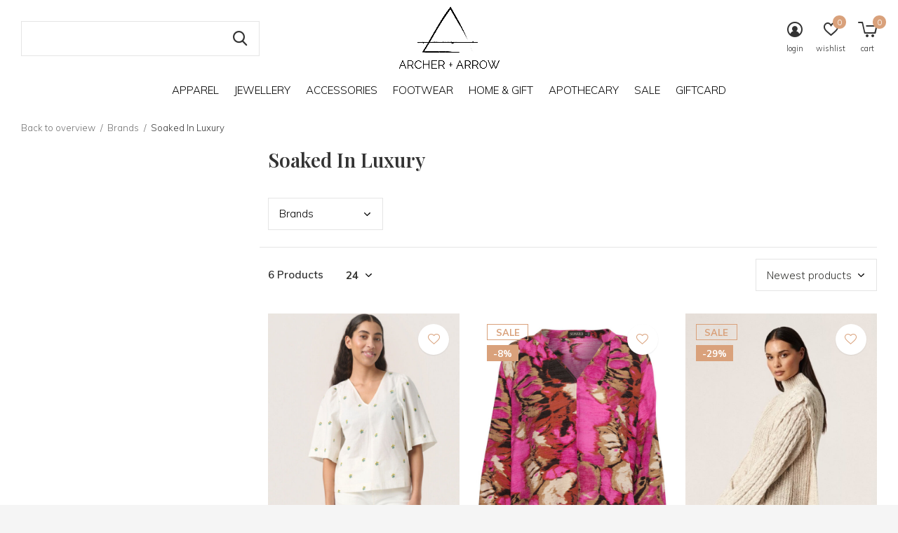

--- FILE ---
content_type: text/html;charset=utf-8
request_url: https://www.archerandarrow.ca/brands/soaked-in-luxury/
body_size: 11359
content:
<!doctype html>
<html class="new no-usp full-width" lang="en" dir="ltr">
	<head>
        <meta charset="utf-8"/>
<!-- [START] 'blocks/head.rain' -->
<!--

  (c) 2008-2026 Lightspeed Netherlands B.V.
  http://www.lightspeedhq.com
  Generated: 21-01-2026 @ 16:47:35

-->
<link rel="canonical" href="https://www.archerandarrow.ca/brands/soaked-in-luxury/"/>
<link rel="alternate" href="https://www.archerandarrow.ca/index.rss" type="application/rss+xml" title="New products"/>
<meta name="robots" content="noodp,noydir"/>
<meta name="google-site-verification" content=""/>
<meta property="og:url" content="https://www.archerandarrow.ca/brands/soaked-in-luxury/?source=facebook"/>
<meta property="og:site_name" content="Archer + Arrow"/>
<meta property="og:title" content="Soaked In Luxury"/>
<meta property="og:description" content="Archer+Arrow is a thoughtful and ever evolving curation of apparel, homewares and truly covetable goods.<br />
In the simplest terms, we’ve chosen things that we b"/>
<script src="https://www.powr.io/powr.js?external-type=lightspeed"></script>
<!--[if lt IE 9]>
<script src="https://cdn.shoplightspeed.com/assets/html5shiv.js?2025-02-20"></script>
<![endif]-->
<!-- [END] 'blocks/head.rain' -->
		<meta charset="utf-8">
		<meta http-equiv="x-ua-compatible" content="ie=edge">
		<title>Soaked In Luxury - Archer + Arrow</title>
		<meta name="description" content="Archer+Arrow is a thoughtful and ever evolving curation of apparel, homewares and truly covetable goods.<br />
In the simplest terms, we’ve chosen things that we b">
		<meta name="keywords" content="Soaked, In, Luxury, apparel, homegoods, beauty, accessories, jewellery, jewelry, shoes, footwear, handbags, purses, home, homewares, decor, clothing, artisan, handmade, local, sustainable, skincare, bath, body, canada, canadian, ladies, women, nanaim">
		<meta name="theme-color" content="#ffffff">
		<meta name="MobileOptimized" content="320">
		<meta name="HandheldFriendly" content="true">
		<meta name="viewport" content="width=device-width,initial-scale=1,maximum-scale=1,viewport-fit=cover,target-densitydpi=device-dpi,shrink-to-fit=no">
		<meta name="author" content="https://www.dmws.nl">
		<link rel="preload" as="style" href="https://cdn.shoplightspeed.com/assets/gui-2-0.css?2025-02-20">
		<link rel="preload" as="style" href="https://cdn.shoplightspeed.com/assets/gui-responsive-2-0.css?2025-02-20">
		<link rel="preload" href="https://fonts.googleapis.com/css?family=Muli:100,300,400,500,600,700,800,900%7CPlayfair%20Display:100,300,400,500,600,700,800,900" as="style">
		<link rel="preload" as="style" href="https://cdn.shoplightspeed.com/shops/633696/themes/11450/assets/fixed.css?20260114194344">
    <link rel="preload" as="style" href="https://cdn.shoplightspeed.com/shops/633696/themes/11450/assets/screen.css?20260114194344">
		<link rel="preload" as="style" href="https://cdn.shoplightspeed.com/shops/633696/themes/11450/assets/custom.css?20260114194344">
		<link rel="preload" as="font" href="https://cdn.shoplightspeed.com/shops/633696/themes/11450/assets/icomoon.woff2?20260114194344">
		<link rel="preload" as="script" href="https://cdn.shoplightspeed.com/assets/jquery-1-9-1.js?2025-02-20">
		<link rel="preload" as="script" href="https://cdn.shoplightspeed.com/assets/jquery-ui-1-10-1.js?2025-02-20">
		<link rel="preload" as="script" href="https://cdn.shoplightspeed.com/shops/633696/themes/11450/assets/scripts.js?20260114194344">
		<link rel="preload" as="script" href="https://cdn.shoplightspeed.com/shops/633696/themes/11450/assets/custom.js?20260114194344">
    <link rel="preload" as="script" href="https://cdn.shoplightspeed.com/assets/gui.js?2025-02-20">
		<link href="https://fonts.googleapis.com/css?family=Muli:100,300,400,500,600,700,800,900%7CPlayfair%20Display:100,300,400,500,600,700,800,900" rel="stylesheet" type="text/css">
		<link rel="stylesheet" media="screen" href="https://cdn.shoplightspeed.com/assets/gui-2-0.css?2025-02-20">
		<link rel="stylesheet" media="screen" href="https://cdn.shoplightspeed.com/assets/gui-responsive-2-0.css?2025-02-20">
    <link rel="stylesheet" media="screen" href="https://cdn.shoplightspeed.com/shops/633696/themes/11450/assets/fixed.css?20260114194344">
		<link rel="stylesheet" media="screen" href="https://cdn.shoplightspeed.com/shops/633696/themes/11450/assets/screen.css?20260114194344">
		<link rel="stylesheet" media="screen" href="https://cdn.shoplightspeed.com/shops/633696/themes/11450/assets/custom.css?20260114194344">
		<link rel="icon" type="image/x-icon" href="https://cdn.shoplightspeed.com/shops/633696/themes/11450/assets/favicon.png?20260114194221">
		<link rel="apple-touch-icon" href="https://cdn.shoplightspeed.com/shops/633696/themes/11450/assets/apple-touch-icon.png?20260114194344">
		<link rel="mask-icon" href="https://cdn.shoplightspeed.com/shops/633696/themes/11450/assets/safari-pinned-tab.svg?20260114194344" color="#000000">
		<link rel="manifest" href="https://cdn.shoplightspeed.com/shops/633696/themes/11450/assets/manifest.json?20260114194344">
		<link rel="preconnect" href="https://ajax.googleapis.com">
		<link rel="preconnect" href="//cdn.webshopapp.com/">
		<link rel="preconnect" href="https://fonts.googleapis.com">
		<link rel="preconnect" href="https://fonts.gstatic.com" crossorigin>
		<link rel="dns-prefetch" href="https://ajax.googleapis.com">
		<link rel="dns-prefetch" href="//cdn.webshopapp.com/">	
		<link rel="dns-prefetch" href="https://fonts.googleapis.com">
		<link rel="dns-prefetch" href="https://fonts.gstatic.com" crossorigin>
    <script src="https://cdn.shoplightspeed.com/assets/jquery-1-9-1.js?2025-02-20"></script>
    <script src="https://cdn.shoplightspeed.com/assets/jquery-ui-1-10-1.js?2025-02-20"></script>
		<meta name="msapplication-config" content="https://cdn.shoplightspeed.com/shops/633696/themes/11450/assets/browserconfig.xml?20260114194344">
<meta property="og:title" content="Soaked In Luxury">
<meta property="og:type" content="website"> 
<meta property="og:description" content="Archer+Arrow is a thoughtful and ever evolving curation of apparel, homewares and truly covetable goods.<br />
In the simplest terms, we’ve chosen things that we b">
<meta property="og:site_name" content="Archer + Arrow">
<meta property="og:url" content="https://www.archerandarrow.ca/">
<meta property="og:image" content="https://cdn.shoplightspeed.com/shops/633696/themes/11450/v/1137883/assets/banner-grid-banner-1-image.jpg?20260114194344">
<meta name="twitter:title" content="Soaked In Luxury">
<meta name="twitter:description" content="Archer+Arrow is a thoughtful and ever evolving curation of apparel, homewares and truly covetable goods.<br />
In the simplest terms, we’ve chosen things that we b">
<meta name="twitter:site" content="Archer + Arrow">
<meta name="twitter:card" content="https://cdn.shoplightspeed.com/shops/633696/themes/11450/assets/logo.png?20260114194221">
<meta name="twitter:image" content="https://cdn.shoplightspeed.com/shops/633696/themes/11450/v/1137883/assets/banner-grid-banner-1-image.jpg?20260114194344">
<ul class="hidden-data hidden"><li>633696</li><li>11450</li><li>ja</li><li>en</li><li>live</li><li>hello//archerandarrow/ca</li><li>https://www.archerandarrow.ca/</li></ul>
<script type="application/ld+json">
  [
        {
      "@context": "http://schema.org/",
      "@type": "Organization",
      "url": "https://www.archerandarrow.ca/",
      "name": "Archer + Arrow",
      "legalName": "Archer + Arrow",
      "description": "Archer+Arrow is a thoughtful and ever evolving curation of apparel, homewares and truly covetable goods.<br />
In the simplest terms, we’ve chosen things that we b",
      "logo": "https://cdn.shoplightspeed.com/shops/633696/themes/11450/assets/logo.png?20260114194221",
      "image": "https://cdn.shoplightspeed.com/shops/633696/themes/11450/v/1137883/assets/banner-grid-banner-1-image.jpg?20260114194344",
      "contactPoint": {
        "@type": "ContactPoint",
        "contactType": "Customer service",
        "telephone": "(250) 755-9174"
      },
      "address": {
        "@type": "PostalAddress",
        "streetAddress": "Unit 302 - 60 Commercial St | Nanaimo BC | V9R 5G4",
        "addressLocality": "",
        "postalCode": "Canada",
        "addressCountry": "EN"
      }
    },
    { 
      "@context": "http://schema.org", 
      "@type": "WebSite", 
      "url": "https://www.archerandarrow.ca/", 
      "name": "Archer + Arrow",
      "description": "Archer+Arrow is a thoughtful and ever evolving curation of apparel, homewares and truly covetable goods.<br />
In the simplest terms, we’ve chosen things that we b",
      "author": [
        {
          "@type": "Organization",
          "url": "https://www.dmws.nl/",
          "name": "DMWS B.V.",
          "address": {
            "@type": "PostalAddress",
            "streetAddress": "Klokgebouw 195 (Strijp-S)",
            "addressLocality": "Eindhoven",
            "addressRegion": "NB",
            "postalCode": "5617 AB",
            "addressCountry": "NL"
          }
        }
      ]
    }
  ]
</script>	</head>
	<body>
  	    <div id="root"><header id="top" class=" static"><p id="logo" class="text-center"><a href="https://www.archerandarrow.ca/" accesskey="h"><img src="https://cdn.shoplightspeed.com/shops/633696/themes/11450/assets/logo.png?20260114194221" alt="Shop Online"></a></p><nav id="skip"><ul><li><a href="#nav" accesskey="n">Ga naar navigatie (n)</a></li><li><a href="#content" accesskey="c">Ga naar inhoud (c)</a></li><li><a href="#footer" accesskey="f">Ga naar footer (f)</a></li></ul></nav><nav id="nav" aria-label="Choose a category"  class="align-center"><ul><li class="menu-uppercase"><a  href="https://www.archerandarrow.ca/apparel/">Apparel</a><ul><li><a href="https://www.archerandarrow.ca/apparel/new-arrivals/">New Arrivals</a></li><li><a href="https://www.archerandarrow.ca/apparel/shop-resort/">shop RESORT</a></li><li><a href="https://www.archerandarrow.ca/apparel/dailystory/">dailystory</a></li><li><a href="https://www.archerandarrow.ca/apparel/tops/">Tops</a><ul><li><a href="https://www.archerandarrow.ca/apparel/tops/sweaters-cardigans/">Sweaters &amp; Cardigans</a></li><li><a href="https://www.archerandarrow.ca/apparel/tops/shirts-blouses/">Shirts &amp; Blouses</a></li><li><a href="https://www.archerandarrow.ca/apparel/tops/basics/">Basics</a></li></ul></li><li><a href="https://www.archerandarrow.ca/apparel/bottoms/">Bottoms</a><ul><li><a href="https://www.archerandarrow.ca/apparel/bottoms/skirts/">Skirts</a></li><li><a href="https://www.archerandarrow.ca/apparel/bottoms/shorts/">Shorts</a></li><li><a href="https://www.archerandarrow.ca/apparel/bottoms/jeans/">Jeans</a></li><li><a href="https://www.archerandarrow.ca/apparel/bottoms/pants-trousers/">Pants &amp; Trousers</a></li></ul></li><li><a href="https://www.archerandarrow.ca/apparel/dresses-jumpsuits/">Dresses &amp; Jumpsuits</a></li><li><a href="https://www.archerandarrow.ca/apparel/outerwear/">Outerwear</a></li><li><a href="https://www.archerandarrow.ca/apparel/active/">Active</a><ul><li><a href="https://www.archerandarrow.ca/apparel/active/bras-tops/">Bras &amp; Tops</a></li><li><a href="https://www.archerandarrow.ca/apparel/active/leggings/">Leggings</a></li><li><a href="https://www.archerandarrow.ca/apparel/active/shorts/">Shorts</a></li></ul></li><li><a href="https://www.archerandarrow.ca/apparel/swim/">Swim </a><ul><li><a href="https://www.archerandarrow.ca/apparel/swim/bikini/">Bikini</a></li><li><a href="https://www.archerandarrow.ca/apparel/swim/one-piece/">One Piece</a></li></ul></li></ul></li><li class="menu-uppercase"><a  href="https://www.archerandarrow.ca/jewellery/">Jewellery</a><ul><li><a href="https://www.archerandarrow.ca/jewellery/necklaces/">Necklaces</a></li><li><a href="https://www.archerandarrow.ca/jewellery/earrings/">Earrings</a></li><li><a href="https://www.archerandarrow.ca/jewellery/bracelets/">Bracelets</a></li><li><a href="https://www.archerandarrow.ca/jewellery/rings/">Rings</a></li><li><a href="https://www.archerandarrow.ca/jewellery/solid-gold-collection/">Solid Gold Collection</a></li></ul></li><li class="menu-uppercase"><a  href="https://www.archerandarrow.ca/accessories/">Accessories</a><ul><li><a href="https://www.archerandarrow.ca/accessories/headwear/">Headwear</a></li><li><a href="https://www.archerandarrow.ca/accessories/hair-accessories/">Hair Accessories</a></li><li><a href="https://www.archerandarrow.ca/accessories/sunglasses/">Sunglasses</a></li><li><a href="https://www.archerandarrow.ca/accessories/handbags-wallets/">Handbags &amp; Wallets</a><ul><li><a href="https://www.archerandarrow.ca/accessories/handbags-wallets/vegan/">Vegan</a></li><li><a href="https://www.archerandarrow.ca/accessories/handbags-wallets/leather/">Leather</a></li></ul></li><li><a href="https://www.archerandarrow.ca/accessories/other-accessories/">Other Accessories</a></li></ul></li><li class="menu-uppercase"><a  href="https://www.archerandarrow.ca/footwear/">Footwear</a></li><li class="menu-uppercase"><a  href="https://www.archerandarrow.ca/home-gift/">Home &amp; Gift</a><ul><li><a href="https://www.archerandarrow.ca/home-gift/decor-home-fragrance/">Decor &amp; Home Fragrance</a><ul><li><a href="https://www.archerandarrow.ca/home-gift/decor-home-fragrance/candles/">Candles</a></li></ul></li><li><a href="https://www.archerandarrow.ca/home-gift/ceramics/">Ceramics </a></li><li><a href="https://www.archerandarrow.ca/home-gift/textiles/">Textiles</a><ul><li><a href="https://www.archerandarrow.ca/home-gift/textiles/pillows/">Pillows</a></li><li><a href="https://www.archerandarrow.ca/home-gift/textiles/other/">Other</a></li></ul></li><li><a href="https://www.archerandarrow.ca/home-gift/greeting-cards/">Greeting Cards</a><ul><li><a href="https://www.archerandarrow.ca/home-gift/greeting-cards/birthday/">Birthday</a></li><li><a href="https://www.archerandarrow.ca/home-gift/greeting-cards/new-baby-parents/">New Baby &amp; Parents</a></li><li><a href="https://www.archerandarrow.ca/home-gift/greeting-cards/love-friendship/">Love &amp; Friendship</a></li><li><a href="https://www.archerandarrow.ca/home-gift/greeting-cards/holiday/">Holiday</a></li><li><a href="https://www.archerandarrow.ca/home-gift/greeting-cards/thanks-encouragement-general-hilarity/">Thanks, Encouragement &amp; General Hilarity</a></li><li><a href="https://www.archerandarrow.ca/home-gift/greeting-cards/congratulations/">Congratulations</a></li></ul></li><li><a href="https://www.archerandarrow.ca/home-gift/gift-guide/">Gift Guide</a><ul><li><a href="https://www.archerandarrow.ca/home-gift/gift-guide/gifts-under-25/">Gifts Under $25</a></li></ul></li></ul></li><li class="menu-uppercase"><a  href="https://www.archerandarrow.ca/apothecary/">Apothecary</a><ul><li><a href="https://www.archerandarrow.ca/apothecary/skincare/">Skincare</a></li><li><a href="https://www.archerandarrow.ca/apothecary/bath-body/">Bath &amp; Body</a></li><li><a href="https://www.archerandarrow.ca/apothecary/nail-polish/">Nail Polish</a></li><li><a href="https://www.archerandarrow.ca/apothecary/beauty-fragrance/">Beauty &amp; Fragrance</a></li></ul></li><li class="menu-uppercase"><a  href="https://www.archerandarrow.ca/sale/">SALE</a><ul><li><a href="https://www.archerandarrow.ca/sale/homewares/">Homewares</a></li><li><a href="https://www.archerandarrow.ca/sale/tops/">Tops</a></li><li><a href="https://www.archerandarrow.ca/sale/bottoms/">Bottoms</a></li><li><a href="https://www.archerandarrow.ca/sale/denim-starting-at-25/">DENIM - starting at $25</a></li><li><a href="https://www.archerandarrow.ca/sale/dresses-jumpsuits/">Dresses &amp; Jumpsuits</a></li><li><a href="https://www.archerandarrow.ca/sale/outerwear/">Outerwear</a></li><li><a href="https://www.archerandarrow.ca/sale/swim-accessories/">Swim &amp; Accessories</a></li><li><a href="https://www.archerandarrow.ca/sale/footwear/">Footwear</a></li><li><a href="https://www.archerandarrow.ca/sale/sale-by-size/">Sale by Size</a><ul><li><a href="https://www.archerandarrow.ca/sale/sale-by-size/xs/">XS</a></li><li><a href="https://www.archerandarrow.ca/sale/sale-by-size/s/">S</a></li><li><a href="https://www.archerandarrow.ca/sale/sale-by-size/m/">M</a></li><li><a href="https://www.archerandarrow.ca/sale/sale-by-size/l/">L</a></li><li><a href="https://www.archerandarrow.ca/sale/sale-by-size/xl/">XL</a></li></ul></li></ul></li><li class="menu-uppercase"><a  href="https://www.archerandarrow.ca/giftcard/">GIFTCARD</a></li></ul><ul><li class="search"><a href="./"><i class="icon-zoom2"></i><span>search</span></a></li><li class="login"><a href=""><i class="icon-user-circle"></i><span>login</span></a></li><li class="fav"><a class="open-login"><i class="icon-heart-strong"></i><span>wishlist</span><span class="no items" data-wishlist-items>0</span></a></li><li class="cart"><a href="https://www.archerandarrow.ca/cart/"><i class="icon-cart5"></i><span>cart</span><span class="no">0</span></a></li></ul></nav><form action="https://www.archerandarrow.ca/search/" method="get" id="formSearch" data-search-type="desktop"><p><label for="q">Search...</label><input id="q" name="q" type="search" value="" autocomplete="off" required data-input="desktop"><button type="submit">Search</button></p><div class="search-autocomplete" data-search-type="desktop"><ul class="list-cart small m20"></ul><h2>Suggestions</h2><ul class="list-box"><li><a href="https://www.archerandarrow.ca/tags/artisan/">Artisan</a></li><li><a href="https://www.archerandarrow.ca/tags/bath/">Bath</a></li><li><a href="https://www.archerandarrow.ca/tags/body/">Body</a></li><li><a href="https://www.archerandarrow.ca/tags/charcoal/">Charcoal</a></li><li><a href="https://www.archerandarrow.ca/tags/earring/">Earring</a></li><li><a href="https://www.archerandarrow.ca/tags/face/">Face</a></li><li><a href="https://www.archerandarrow.ca/tags/gold/">Gold</a></li><li><a href="https://www.archerandarrow.ca/tags/hoops/">Hoops</a></li><li><a href="https://www.archerandarrow.ca/tags/jewellery/">Jewellery</a></li><li><a href="https://www.archerandarrow.ca/tags/jewelry/">Jewelry</a></li></ul></div></form><div class="module-product-bar"><figure><img src="https://dummyimage.com/45x45/fff.png/fff" data-src="https://cdn.shoplightspeed.com/assets/blank.gif?2025-02-20" alt="" width="45" height="45"></figure><h3></h3><p class="price">
      C$0.00
          </p><p class="link-btn"><a disabled>Out of stock</a></p></div><!-- Facebook Pixel Code --><script>
  !function(f,b,e,v,n,t,s)
  {if(f.fbq)return;n=f.fbq=function(){n.callMethod?
  n.callMethod.apply(n,arguments):n.queue.push(arguments)};
  if(!f._fbq)f._fbq=n;n.push=n;n.loaded=!0;n.version='2.0';
  n.queue=[];t=b.createElement(e);t.async=!0;
  t.src=v;s=b.getElementsByTagName(e)[0];
  s.parentNode.insertBefore(t,s)}(window, document,'script',
  'https://connect.facebook.net/en_US/fbevents.js');
  fbq('init', '609062119952179');
  fbq('track', 'PageView');
</script><noscript><img height="1" width="1" style="display:none"
  src="https://www.facebook.com/tr?id=609062119952179&ev=PageView&noscript=1"
/></noscript><!-- End Facebook Pixel Code --></header><main id="content"><nav class="nav-breadcrumbs mobile-hide"><ul><li><a href="https://www.archerandarrow.ca/brands/">Back to overview</a></li><li><a href="https://www.archerandarrow.ca/brands/">Brands</a></li><li>Soaked In Luxury</li></ul></nav><div class="cols-c "><article><header><h1 class="m20">Soaked In Luxury</h1><p class="link-btn wide desktop-hide"><a href="./" class="b toggle-filters">Filter</a></p></header><form action="https://www.archerandarrow.ca/brands/soaked-in-luxury/" method="get" class="form-sort" id="filter_form"><ul class="list-select mobile-hide" aria-label="Filters"><li><a href="./">Brands</a><div><ul><li><input id="filter_horizontal_0" type="radio" name="brand" value="0" checked="checked"><label for="filter_horizontal_0">
            All brands          </label></li><li><input id="filter_horizontal_1436516" type="radio" name="brand" value="1436516" ><label for="filter_horizontal_1436516">
            Soaked In Luxury          </label></li></ul></div></li></ul><hr class="mobile-hide"><h5 style="z-index: 45;" class="mobile-hide">6 Products</h5><p class="blank strong"><label for="limit">Show:</label><select id="limit" name="limit" onchange="$('#formSortModeLimit').submit();"><option value="12">12</option><option value="24" selected="selected">24</option><option value="36">36</option><option value="72">72</option></select></p><p class="text-right"><label class="hidden" for="sort">Sort by:</label><select id="sortselect" name="sort"><option value="sort-by" selected disabled>Sort by</option><option value="popular">Popularity</option><option value="newest" selected="selected">Newest products</option><option value="lowest">Lowest price</option><option value="highest">Highest price</option><option value="asc">Name ascending</option><option value="desc">Name descending</option></select></p></form><ul class="list-collection  "><li class=" " data-url="https://www.archerandarrow.ca/sil-dina-blouse-sunflower-embroidery.html?format=json" data-image-size="410x610x"><div class="img"><figure><a href="https://www.archerandarrow.ca/sil-dina-blouse-sunflower-embroidery.html"><img src="https://dummyimage.com/660x900/fff.png/fff" data-src="https://cdn.shoplightspeed.com/shops/633696/files/63628621/660x900x1/dina-blouse.jpg" alt="Dina Blouse" width="310" height="430" class="first-image"></a></figure><form action="https://www.archerandarrow.ca/cart/add/105347194/" method="post" class="variant-select-snippet" data-novariantid="63059538" data-problem="https://www.archerandarrow.ca/sil-dina-blouse-sunflower-embroidery.html"><p><span class="variant"><select></select></span><button class="add-size-to-cart full-width" type="">Add to cart</button></p></form><p class="btn"><a href="javascript:;" class="open-login"><i class="icon-heart"></i><span>Login for wishlist</span></a></p></div><ul class="label"></ul><p>Soaked In Luxury</p><h3 ><a href="https://www.archerandarrow.ca/sil-dina-blouse-sunflower-embroidery.html">Dina Blouse</a></h3><p class="price">
    C$119.99
        <span class="legal">Excl. tax</span></p></li><li class=" " data-url="https://www.archerandarrow.ca/sil-imana-blouse-picante-print.html?format=json" data-image-size="410x610x"><div class="img"><figure><a href="https://www.archerandarrow.ca/sil-imana-blouse-picante-print.html"><img src="https://dummyimage.com/660x900/fff.png/fff" data-src="https://cdn.shoplightspeed.com/shops/633696/files/58722244/660x900x1/imana-blouse-picante-print.jpg" alt="Imana Blouse - Picante Print" width="310" height="430" class="first-image"></a></figure><form action="https://www.archerandarrow.ca/cart/add/99664511/" method="post" class="variant-select-snippet" data-novariantid="59947850" data-problem="https://www.archerandarrow.ca/sil-imana-blouse-picante-print.html"><p><span class="variant"><select></select></span><button class="add-size-to-cart full-width" type="">Add to cart</button></p></form><p class="btn"><a href="javascript:;" class="open-login"><i class="icon-heart"></i><span>Login for wishlist</span></a></p></div><ul class="label"><li class="overlay-c mobile-hide">Sale</li><li class="overlay-c fill">-8%</li></ul><p>Soaked In Luxury</p><h3 ><a href="https://www.archerandarrow.ca/sil-imana-blouse-picante-print.html">Imana Blouse - Picante Print</a></h3><p class="price">
    C$119.99
    <span>C$129.99</span><span class="legal">Excl. tax</span></p></li><li class=" " data-url="https://www.archerandarrow.ca/sil-damara-pullover.html?format=json" data-image-size="410x610x"><div class="img"><figure><a href="https://www.archerandarrow.ca/sil-damara-pullover.html"><img src="https://dummyimage.com/660x900/fff.png/fff" data-src="https://cdn.shoplightspeed.com/shops/633696/files/50567769/660x900x1/damara-pullover.jpg" alt="Damara Pullover" width="310" height="430" class="first-image"></a></figure><form action="https://www.archerandarrow.ca/cart/add/89514723/" method="post" class="variant-select-snippet" data-novariantid="54297382" data-problem="https://www.archerandarrow.ca/sil-damara-pullover.html"><p><span class="variant"><select></select></span><button class="add-size-to-cart full-width" type="">Add to cart</button></p></form><p class="btn"><a href="javascript:;" class="open-login"><i class="icon-heart"></i><span>Login for wishlist</span></a></p></div><ul class="label"><li class="overlay-c mobile-hide">Sale</li><li class="overlay-c fill">-29%</li></ul><p>Soaked In Luxury</p><h3 ><a href="https://www.archerandarrow.ca/sil-damara-pullover.html">Damara Pullover</a></h3><p class="price">
    C$99.99
    <span>C$139.99</span><span class="legal">Excl. tax</span></p></li><li class=" " data-url="https://www.archerandarrow.ca/sil-millenia-stirrup-leggings.html?format=json" data-image-size="410x610x"><div class="img"><figure><a href="https://www.archerandarrow.ca/sil-millenia-stirrup-leggings.html"><img src="https://dummyimage.com/660x900/fff.png/fff" data-src="https://cdn.shoplightspeed.com/shops/633696/files/50528542/660x900x1/millenia-stirrup-leggings.jpg" alt="Millenia Stirrup Leggings" width="310" height="430" class="first-image"></a></figure><form action="https://www.archerandarrow.ca/cart/add/89362203/" method="post" class="variant-select-snippet" data-novariantid="54204887" data-problem="https://www.archerandarrow.ca/sil-millenia-stirrup-leggings.html"><p><span class="variant"><select></select></span><button class="add-size-to-cart full-width" type="">Add to cart</button></p></form><p class="btn"><a href="javascript:;" class="open-login"><i class="icon-heart"></i><span>Login for wishlist</span></a></p></div><ul class="label"><li class="overlay-c mobile-hide">Sale</li><li class="overlay-c fill">-30%</li></ul><p>Soaked In Luxury</p><h3 ><a href="https://www.archerandarrow.ca/sil-millenia-stirrup-leggings.html">Millenia Stirrup Leggings</a></h3><p class="price">
    C$83.99
    <span>C$119.99</span><span class="legal">Excl. tax</span></p></li><li class=" " data-url="https://www.archerandarrow.ca/sil-lyrica-pullover.html?format=json" data-image-size="410x610x"><div class="img"><figure><a href="https://www.archerandarrow.ca/sil-lyrica-pullover.html"><img src="https://dummyimage.com/660x900/fff.png/fff" data-src="https://cdn.shoplightspeed.com/shops/633696/files/37658467/660x900x1/lyrica-pullover.jpg" alt="Lyrica Pullover" width="310" height="430" class="first-image"></a></figure><form action="https://www.archerandarrow.ca/cart/add/71255046/" method="post" class="variant-select-snippet" data-novariantid="43378137" data-problem="https://www.archerandarrow.ca/sil-lyrica-pullover.html"><p><span class="variant"><select></select></span><button class="add-size-to-cart full-width" type="">Add to cart</button></p></form><p class="btn"><a href="javascript:;" class="open-login"><i class="icon-heart"></i><span>Login for wishlist</span></a></p></div><ul class="label"><li class="overlay-c mobile-hide">Sale</li><li class="overlay-c fill">-30%</li></ul><p>Soaked In Luxury</p><h3 ><a href="https://www.archerandarrow.ca/sil-lyrica-pullover.html">Lyrica Pullover</a></h3><p class="price">
    C$83.99
    <span>C$119.99</span><span class="legal">Excl. tax</span></p></li><li class=" " data-url="https://www.archerandarrow.ca/sil-dayo-dress.html?format=json" data-image-size="410x610x"><div class="img"><figure><a href="https://www.archerandarrow.ca/sil-dayo-dress.html"><img src="https://dummyimage.com/660x900/fff.png/fff" data-src="https://cdn.shoplightspeed.com/shops/633696/files/22592571/660x900x1/dayo-dress.jpg" alt="Dayo Dress" width="310" height="430" class="first-image"></a></figure><form action="https://www.archerandarrow.ca/cart/add/50120244/" method="post" class="variant-select-snippet" data-novariantid="30397256" data-problem="https://www.archerandarrow.ca/sil-dayo-dress.html"><p><span class="variant"><select></select></span><button class="add-size-to-cart full-width" type="">Add to cart</button></p></form><p class="btn"><a href="javascript:;" class="open-login"><i class="icon-heart"></i><span>Login for wishlist</span></a></p></div><ul class="label"><li class="overlay-c mobile-hide">Sale</li><li class="overlay-c fill">-50%</li></ul><p>Soaked In Luxury</p><h3 ><a href="https://www.archerandarrow.ca/sil-dayo-dress.html">Dayo Dress</a></h3><p class="price">
    C$84.99
    <span>C$169.99</span><span class="legal">Excl. tax</span></p></li></ul><hr><footer class="text-center m70"><p>Seen 6 of the 6 products</p></footer></article><aside><form action="https://www.archerandarrow.ca/brands/soaked-in-luxury/" method="get" class="form-filter" id="filter_form"><h5 class="desktop-hide">Filter by</h5><input type="hidden" name="limit" value="24" id="filter_form_limit_horizontal" /><input type="hidden" name="sort" value="newest" id="filter_form_sort_horizontal" /><h5 class="toggle mobile-only">Brands</h5><ul class="mobile-only"><li><input id="filter_vertical_0" type="radio" name="brand" value="0" checked="checked"><label for="filter_vertical_0">
        All brands      </label></li><li><input id="filter_vertical_1436516" type="radio" name="brand" value="1436516" ><label for="filter_vertical_1436516">
        Soaked In Luxury      </label></li></ul></form></aside></div></main><aside id="cart"><h5>Cart</h5><p>
    You have no items in your shopping cart...
  </p><p class="submit"><span><span>Amount to free shipping</span> C$200.00</span><span class="strong"><span>Total excl. VAT</span> C$0.00</span><a href="https://www.archerandarrow.ca/cart/">Checkout</a></p></aside><form action="https://www.archerandarrow.ca/account/loginPost/" method="post" id="login"><h5>Login</h5><p><label for="lc">Email address</label><input type="email" id="lc" name="email" autocomplete='email' placeholder="Email address" required></p><p><label for="ld">Password</label><input type="password" id="ld" name="password" autocomplete='current-password' placeholder="Password" required><a href="https://www.archerandarrow.ca/account/password/">Forgot your password?</a></p><p><button class="side-login-button" type="submit">Login</button></p><footer><ul class="list-checks"><li>All your orders and returns in one place</li><li>The ordering process is even faster</li><li>Your shopping cart stored, always and everywhere</li></ul><p class="link-btn"><a class="" href="https://www.archerandarrow.ca/account/register/">Create an account</a></p></footer><input type="hidden" name="key" value="b13e0ab1cf4966314aff5d34a404b735" /><input type="hidden" name="type" value="login" /></form><p id="compare-btn" ><a class="open-compare"><i class="icon-compare"></i><span>compare</span><span class="compare-items" data-compare-items>0</span></a></p><aside id="compare"><h5>Compare products</h5><ul class="list-cart compare-products"></ul><p class="submit"><span>You can compare a maximum of 5 products</span><a href="https://www.archerandarrow.ca/compare/">Start comparison</a></p></aside><footer id="footer"><nav><div><h3>Customer service</h3><ul><li><a href="https://www.archerandarrow.ca/service/about/">About Us</a></li><li><a href="https://www.archerandarrow.ca/service/general-terms-conditions/">General Terms &amp; Conditions</a></li><li><a href="https://www.archerandarrow.ca/service/disclaimer/">Jewelry Care</a></li><li><a href="https://www.archerandarrow.ca/service/privacy-policy/">Privacy Policy</a></li><li><a href="https://www.archerandarrow.ca/service/shipping-returns/">Shipping &amp; Returns</a></li></ul></div><div><h3>My account</h3><ul><li><a href="https://www.archerandarrow.ca/account/" title="Register">Register</a></li><li><a href="https://www.archerandarrow.ca/account/orders/" title="My orders">My orders</a></li><li><a href="https://www.archerandarrow.ca/account/wishlist/" title="My wishlist">My wishlist</a></li><li><a href="https://www.archerandarrow.ca/compare/">Compare products</a></li></ul></div><div><h3>Categories</h3><ul><li><a href="https://www.archerandarrow.ca/apparel/">Apparel</a></li><li><a href="https://www.archerandarrow.ca/jewellery/">Jewellery</a></li><li><a href="https://www.archerandarrow.ca/accessories/">Accessories</a></li><li><a href="https://www.archerandarrow.ca/footwear/">Footwear</a></li><li><a href="https://www.archerandarrow.ca/home-gift/">Home &amp; Gift</a></li><li><a href="https://www.archerandarrow.ca/apothecary/">Apothecary</a></li><li><a href="https://www.archerandarrow.ca/sale/">SALE</a></li><li><a href="https://www.archerandarrow.ca/giftcard/">GIFTCARD</a></li></ul></div><div><h3>About us</h3><ul class="contact-footer m10"><li><span class="strong">Archer  + Arrow</span></li><li></li><li>Unit 302 - 60 Commercial St | Nanaimo BC | V9R 5G4</li><li>Canada</li></ul><ul class="contact-footer m10"></ul></div><div class="double"><ul class="link-btn"><li><a href="tel:(250) 755-9174" class="a">Call us</a></li><li><a href="/cdn-cgi/l/email-protection#7b131e1717143b1a0918131e091a151f1a0909140c55181a" class="a">Email us</a></li></ul><ul class="list-social"><li><a rel="external" href="https://www.facebook.com/ArcherArrow-176814279188896/"><i class="icon-facebook"></i><span>Facebook</span></a></li><li><a rel="external" href="https://www.instagram.com/shop.archerandarrow"><i class="icon-instagram"></i><span>Instagram</span></a></li></ul></div><figure><img data-src="https://cdn.shoplightspeed.com/shops/633696/themes/11450/assets/logo-upload-footer.png?20260114194221" alt="Shop Online" width="180" height="40"></figure></nav><ul class="list-payments"><li><img data-src="https://cdn.shoplightspeed.com/shops/633696/themes/11450/assets/z-creditcard.png?20260114194344" alt="creditcard" width="45" height="21"></li></ul><p class="copyright">© Copyright <span class="date">2019</span> - Theme By <a href="https://www.designmijnwebshop.nl/" target="_blank">DMWS</a></p></footer><div class="rich-snippet text-center"><div itemscope itemtype="http://data-vocabulary.org/Review-aggregate"><span class="strong" itemprop="itemreviewed">Archer + Arrow</span><span itemprop="rating" itemscope itemtype="http://data-vocabulary.org/Rating"><span itemprop="average"></span> / <span itemprop="best"></span></span> -
    <span itemprop="count"></span> Reviews @ <a target="_blank" href=""></a></div></div><script data-cfasync="false" src="/cdn-cgi/scripts/5c5dd728/cloudflare-static/email-decode.min.js"></script><script>
  
   var test = 'test';
  var ajaxTranslations = {"Add to cart":"Add to cart","Wishlist":"Wishlist","Add to wishlist":"Add to wishlist","Compare":"Compare","Add to compare":"Add to comparison","Brands":"Brands","Discount":"Discount","Delete":"Delete","Total excl. VAT":"Total excl. VAT","Shipping costs":"Shipping costs","Total incl. VAT":"Total incl. tax","Read more":"Read more","Read less":"Read less","No products found":"No products found","View all results":"View all results","":""};
  var categories_shop = {"1800111":{"id":1800111,"parent":0,"path":["1800111"],"depth":1,"image":0,"type":"category","url":"apparel","title":"Apparel","description":"","count":2706,"subs":{"2783797":{"id":2783797,"parent":1800111,"path":["2783797","1800111"],"depth":2,"image":0,"type":"category","url":"apparel\/new-arrivals","title":"New Arrivals","description":"","count":749},"4715635":{"id":4715635,"parent":1800111,"path":["4715635","1800111"],"depth":2,"image":0,"type":"category","url":"apparel\/shop-resort","title":"shop RESORT","description":"","count":179},"4807741":{"id":4807741,"parent":1800111,"path":["4807741","1800111"],"depth":2,"image":0,"type":"category","url":"apparel\/dailystory","title":"dailystory","description":"","count":36},"1800124":{"id":1800124,"parent":1800111,"path":["1800124","1800111"],"depth":2,"image":0,"type":"category","url":"apparel\/tops","title":"Tops","description":"","count":1028,"subs":{"1800127":{"id":1800127,"parent":1800124,"path":["1800127","1800124","1800111"],"depth":3,"image":0,"type":"category","url":"apparel\/tops\/sweaters-cardigans","title":"Sweaters & Cardigans","description":"","count":293},"2460927":{"id":2460927,"parent":1800124,"path":["2460927","1800124","1800111"],"depth":3,"image":0,"type":"category","url":"apparel\/tops\/shirts-blouses","title":"Shirts & Blouses","description":"","count":374,"subs":{"3738763":{"id":3738763,"parent":2460927,"path":["3738763","2460927","1800124","1800111"],"depth":4,"image":0,"type":"category","url":"apparel\/tops\/shirts-blouses\/sleeveless","title":"Sleeveless","description":"","count":144},"3738764":{"id":3738764,"parent":2460927,"path":["3738764","2460927","1800124","1800111"],"depth":4,"image":0,"type":"category","url":"apparel\/tops\/shirts-blouses\/short-sleeve","title":"Short Sleeve","description":"","count":92},"3738765":{"id":3738765,"parent":2460927,"path":["3738765","2460927","1800124","1800111"],"depth":4,"image":0,"type":"category","url":"apparel\/tops\/shirts-blouses\/long-sleeve","title":"Long Sleeve","description":"","count":76}}},"2557385":{"id":2557385,"parent":1800124,"path":["2557385","1800124","1800111"],"depth":3,"image":0,"type":"category","url":"apparel\/tops\/basics","title":"Basics","description":"","count":160}}},"1800129":{"id":1800129,"parent":1800111,"path":["1800129","1800111"],"depth":2,"image":0,"type":"category","url":"apparel\/bottoms","title":"Bottoms","description":"","count":529,"subs":{"1800130":{"id":1800130,"parent":1800129,"path":["1800130","1800129","1800111"],"depth":3,"image":0,"type":"category","url":"apparel\/bottoms\/skirts","title":"Skirts","description":"","count":97},"1800131":{"id":1800131,"parent":1800129,"path":["1800131","1800129","1800111"],"depth":3,"image":0,"type":"category","url":"apparel\/bottoms\/shorts","title":"Shorts","description":"","count":71},"1800132":{"id":1800132,"parent":1800129,"path":["1800132","1800129","1800111"],"depth":3,"image":0,"type":"category","url":"apparel\/bottoms\/jeans","title":"Jeans","description":"","count":210,"subs":{"3738753":{"id":3738753,"parent":1800132,"path":["3738753","1800132","1800129","1800111"],"depth":4,"image":0,"type":"category","url":"apparel\/bottoms\/jeans\/levis","title":"Levi's","description":"","count":46},"3738760":{"id":3738760,"parent":1800132,"path":["3738760","1800132","1800129","1800111"],"depth":4,"image":0,"type":"category","url":"apparel\/bottoms\/jeans\/rollas","title":"Rolla's","description":"","count":13},"3738772":{"id":3738772,"parent":1800132,"path":["3738772","1800132","1800129","1800111"],"depth":4,"image":0,"type":"category","url":"apparel\/bottoms\/jeans\/kut","title":"Kut","description":"","count":35},"3738773":{"id":3738773,"parent":1800132,"path":["3738773","1800132","1800129","1800111"],"depth":4,"image":0,"type":"category","url":"apparel\/bottoms\/jeans\/unpublished","title":"Unpublished","description":"","count":15},"4746357":{"id":4746357,"parent":1800132,"path":["4746357","1800132","1800129","1800111"],"depth":4,"image":0,"type":"category","url":"apparel\/bottoms\/jeans\/warp-weft","title":"Warp + Weft","description":"","count":8}}},"2606293":{"id":2606293,"parent":1800129,"path":["2606293","1800129","1800111"],"depth":3,"image":0,"type":"category","url":"apparel\/bottoms\/pants-trousers","title":"Pants & Trousers","description":"","count":90}}},"1800163":{"id":1800163,"parent":1800111,"path":["1800163","1800111"],"depth":2,"image":0,"type":"category","url":"apparel\/dresses-jumpsuits","title":"Dresses & Jumpsuits","description":"","count":546},"1800157":{"id":1800157,"parent":1800111,"path":["1800157","1800111"],"depth":2,"image":0,"type":"category","url":"apparel\/outerwear","title":"Outerwear","description":"","count":98},"2457464":{"id":2457464,"parent":1800111,"path":["2457464","1800111"],"depth":2,"image":0,"type":"category","url":"apparel\/active","title":"Active","description":"","count":79,"subs":{"3738757":{"id":3738757,"parent":2457464,"path":["3738757","2457464","1800111"],"depth":3,"image":0,"type":"category","url":"apparel\/active\/bras-tops","title":"Bras & Tops","description":"","count":32},"3738758":{"id":3738758,"parent":2457464,"path":["3738758","2457464","1800111"],"depth":3,"image":0,"type":"category","url":"apparel\/active\/leggings","title":"Leggings","description":"","count":20},"3738759":{"id":3738759,"parent":2457464,"path":["3738759","2457464","1800111"],"depth":3,"image":0,"type":"category","url":"apparel\/active\/shorts","title":"Shorts","description":"","count":19}}},"1800192":{"id":1800192,"parent":1800111,"path":["1800192","1800111"],"depth":2,"image":0,"type":"category","url":"apparel\/swim","title":"Swim ","description":"","count":291,"subs":{"2579093":{"id":2579093,"parent":1800192,"path":["2579093","1800192","1800111"],"depth":3,"image":0,"type":"category","url":"apparel\/swim\/bikini","title":"Bikini","description":"","count":201,"subs":{"2758213":{"id":2758213,"parent":2579093,"path":["2758213","2579093","1800192","1800111"],"depth":4,"image":0,"type":"category","url":"apparel\/swim\/bikini\/top","title":"Top","description":"","count":90},"2760159":{"id":2760159,"parent":2579093,"path":["2760159","2579093","1800192","1800111"],"depth":4,"image":0,"type":"category","url":"apparel\/swim\/bikini\/bottom","title":"Bottom","description":"","count":89}}},"2760338":{"id":2760338,"parent":1800192,"path":["2760338","1800192","1800111"],"depth":3,"image":0,"type":"category","url":"apparel\/swim\/one-piece","title":"One Piece","description":"","count":30}}}}},"1800113":{"id":1800113,"parent":0,"path":["1800113"],"depth":1,"image":0,"type":"category","url":"jewellery","title":"Jewellery","description":"","count":502,"subs":{"1870696":{"id":1870696,"parent":1800113,"path":["1870696","1800113"],"depth":2,"image":0,"type":"category","url":"jewellery\/necklaces","title":"Necklaces","description":"","count":97},"1870697":{"id":1870697,"parent":1800113,"path":["1870697","1800113"],"depth":2,"image":0,"type":"category","url":"jewellery\/earrings","title":"Earrings","description":"","count":200},"3346487":{"id":3346487,"parent":1800113,"path":["3346487","1800113"],"depth":2,"image":0,"type":"category","url":"jewellery\/bracelets","title":"Bracelets","description":"","count":29},"2457465":{"id":2457465,"parent":1800113,"path":["2457465","1800113"],"depth":2,"image":0,"type":"category","url":"jewellery\/rings","title":"Rings","description":"","count":110},"4362543":{"id":4362543,"parent":1800113,"path":["4362543","1800113"],"depth":2,"image":0,"type":"category","url":"jewellery\/solid-gold-collection","title":"Solid Gold Collection","description":"","count":8}}},"1800110":{"id":1800110,"parent":0,"path":["1800110"],"depth":1,"image":0,"type":"category","url":"accessories","title":"Accessories","description":"","count":421,"subs":{"1800139":{"id":1800139,"parent":1800110,"path":["1800139","1800110"],"depth":2,"image":0,"type":"category","url":"accessories\/headwear","title":"Headwear","description":"","count":104},"2875729":{"id":2875729,"parent":1800110,"path":["2875729","1800110"],"depth":2,"image":0,"type":"category","url":"accessories\/hair-accessories","title":"Hair Accessories","description":"","count":37},"2549384":{"id":2549384,"parent":1800110,"path":["2549384","1800110"],"depth":2,"image":0,"type":"category","url":"accessories\/sunglasses","title":"Sunglasses","description":"","count":19},"1800144":{"id":1800144,"parent":1800110,"path":["1800144","1800110"],"depth":2,"image":0,"type":"category","url":"accessories\/handbags-wallets","title":"Handbags & Wallets","description":"","count":181,"subs":{"1964214":{"id":1964214,"parent":1800144,"path":["1964214","1800144","1800110"],"depth":3,"image":0,"type":"category","url":"accessories\/handbags-wallets\/vegan","title":"Vegan","description":"","count":124},"1964215":{"id":1964215,"parent":1800144,"path":["1964215","1800144","1800110"],"depth":3,"image":0,"type":"category","url":"accessories\/handbags-wallets\/leather","title":"Leather","description":"","count":8}}},"2457472":{"id":2457472,"parent":1800110,"path":["2457472","1800110"],"depth":2,"image":0,"type":"category","url":"accessories\/other-accessories","title":"Other Accessories","description":"","count":32}}},"1800112":{"id":1800112,"parent":0,"path":["1800112"],"depth":1,"image":0,"type":"category","url":"footwear","title":"Footwear","description":"","count":107},"1800173":{"id":1800173,"parent":0,"path":["1800173"],"depth":1,"image":0,"type":"category","url":"home-gift","title":"Home & Gift","description":"","count":564,"subs":{"1870701":{"id":1870701,"parent":1800173,"path":["1870701","1800173"],"depth":2,"image":0,"type":"category","url":"home-gift\/decor-home-fragrance","title":"Decor & Home Fragrance","description":"","count":237,"subs":{"2559090":{"id":2559090,"parent":1870701,"path":["2559090","1870701","1800173"],"depth":3,"image":0,"type":"category","url":"home-gift\/decor-home-fragrance\/candles","title":"Candles","description":"","count":91}}},"1800175":{"id":1800175,"parent":1800173,"path":["1800175","1800173"],"depth":2,"image":0,"type":"category","url":"home-gift\/ceramics","title":"Ceramics ","description":"","count":132},"1800174":{"id":1800174,"parent":1800173,"path":["1800174","1800173"],"depth":2,"image":0,"type":"category","url":"home-gift\/textiles","title":"Textiles","description":"","count":99,"subs":{"2209200":{"id":2209200,"parent":1800174,"path":["2209200","1800174","1800173"],"depth":3,"image":0,"type":"category","url":"home-gift\/textiles\/pillows","title":"Pillows","description":"","count":63},"2525016":{"id":2525016,"parent":1800174,"path":["2525016","1800174","1800173"],"depth":3,"image":0,"type":"category","url":"home-gift\/textiles\/other","title":"Other","description":"","count":17}}},"1800176":{"id":1800176,"parent":1800173,"path":["1800176","1800173"],"depth":2,"image":0,"type":"category","url":"home-gift\/greeting-cards","title":"Greeting Cards","description":"","count":69,"subs":{"2519999":{"id":2519999,"parent":1800176,"path":["2519999","1800176","1800173"],"depth":3,"image":0,"type":"category","url":"home-gift\/greeting-cards\/birthday","title":"Birthday","description":"","count":21},"2521588":{"id":2521588,"parent":1800176,"path":["2521588","1800176","1800173"],"depth":3,"image":0,"type":"category","url":"home-gift\/greeting-cards\/new-baby-parents","title":"New Baby & Parents","description":"","count":15},"2522234":{"id":2522234,"parent":1800176,"path":["2522234","1800176","1800173"],"depth":3,"image":0,"type":"category","url":"home-gift\/greeting-cards\/love-friendship","title":"Love & Friendship","description":"","count":13},"2522387":{"id":2522387,"parent":1800176,"path":["2522387","1800176","1800173"],"depth":3,"image":0,"type":"category","url":"home-gift\/greeting-cards\/holiday","title":"Holiday","description":"","count":6},"2522502":{"id":2522502,"parent":1800176,"path":["2522502","1800176","1800173"],"depth":3,"image":0,"type":"category","url":"home-gift\/greeting-cards\/thanks-encouragement-general-hilarity","title":"Thanks, Encouragement & General Hilarity","description":"","count":10},"2522521":{"id":2522521,"parent":1800176,"path":["2522521","1800176","1800173"],"depth":3,"image":0,"type":"category","url":"home-gift\/greeting-cards\/congratulations","title":"Congratulations","description":"","count":5}}},"4389480":{"id":4389480,"parent":1800173,"path":["4389480","1800173"],"depth":2,"image":0,"type":"category","url":"home-gift\/gift-guide","title":"Gift Guide","description":"","count":81,"subs":{"4363873":{"id":4363873,"parent":4389480,"path":["4363873","4389480","1800173"],"depth":3,"image":0,"type":"category","url":"home-gift\/gift-guide\/gifts-under-25","title":"Gifts Under $25","description":"","count":81}}}}},"1800183":{"id":1800183,"parent":0,"path":["1800183"],"depth":1,"image":0,"type":"category","url":"apothecary","title":"Apothecary","description":"","count":313,"subs":{"1870703":{"id":1870703,"parent":1800183,"path":["1870703","1800183"],"depth":2,"image":0,"type":"category","url":"apothecary\/skincare","title":"Skincare","description":"","count":39},"1870712":{"id":1870712,"parent":1800183,"path":["1870712","1800183"],"depth":2,"image":0,"type":"category","url":"apothecary\/bath-body","title":"Bath & Body","description":"","count":65},"3869482":{"id":3869482,"parent":1800183,"path":["3869482","1800183"],"depth":2,"image":0,"type":"category","url":"apothecary\/nail-polish","title":"Nail Polish","description":"","count":124},"1956530":{"id":1956530,"parent":1800183,"path":["1956530","1800183"],"depth":2,"image":0,"type":"category","url":"apothecary\/beauty-fragrance","title":"Beauty & Fragrance","description":"","count":38}}},"2147472":{"id":2147472,"parent":0,"path":["2147472"],"depth":1,"image":0,"type":"category","url":"sale","title":"SALE","description":"","count":961,"subs":{"3991548":{"id":3991548,"parent":2147472,"path":["3991548","2147472"],"depth":2,"image":0,"type":"category","url":"sale\/homewares","title":"Homewares","description":"","count":13},"3633482":{"id":3633482,"parent":2147472,"path":["3633482","2147472"],"depth":2,"image":0,"type":"category","url":"sale\/tops","title":"Tops","description":"","count":261},"3633483":{"id":3633483,"parent":2147472,"path":["3633483","2147472"],"depth":2,"image":0,"type":"category","url":"sale\/bottoms","title":"Bottoms","description":"","count":142},"4501255":{"id":4501255,"parent":2147472,"path":["4501255","2147472"],"depth":2,"image":0,"type":"category","url":"sale\/denim-starting-at-25","title":"DENIM - starting at $25","description":"*** NOT included in the Additional 25% off sale ***","count":41},"3633485":{"id":3633485,"parent":2147472,"path":["3633485","2147472"],"depth":2,"image":0,"type":"category","url":"sale\/dresses-jumpsuits","title":"Dresses & Jumpsuits","description":"","count":154},"3633486":{"id":3633486,"parent":2147472,"path":["3633486","2147472"],"depth":2,"image":0,"type":"category","url":"sale\/outerwear","title":"Outerwear","description":"","count":43},"3633488":{"id":3633488,"parent":2147472,"path":["3633488","2147472"],"depth":2,"image":0,"type":"category","url":"sale\/swim-accessories","title":"Swim & Accessories","description":"","count":51},"3633490":{"id":3633490,"parent":2147472,"path":["3633490","2147472"],"depth":2,"image":0,"type":"category","url":"sale\/footwear","title":"Footwear","description":"","count":36},"3633754":{"id":3633754,"parent":2147472,"path":["3633754","2147472"],"depth":2,"image":0,"type":"category","url":"sale\/sale-by-size","title":"Sale by Size","description":"","count":634,"subs":{"3633755":{"id":3633755,"parent":3633754,"path":["3633755","3633754","2147472"],"depth":3,"image":0,"type":"category","url":"sale\/sale-by-size\/xs","title":"XS","description":"","count":141},"3633756":{"id":3633756,"parent":3633754,"path":["3633756","3633754","2147472"],"depth":3,"image":0,"type":"category","url":"sale\/sale-by-size\/s","title":"S","description":"","count":264},"3633757":{"id":3633757,"parent":3633754,"path":["3633757","3633754","2147472"],"depth":3,"image":0,"type":"category","url":"sale\/sale-by-size\/m","title":"M","description":"","count":334},"3633758":{"id":3633758,"parent":3633754,"path":["3633758","3633754","2147472"],"depth":3,"image":0,"type":"category","url":"sale\/sale-by-size\/l","title":"L","description":"","count":294},"3633759":{"id":3633759,"parent":3633754,"path":["3633759","3633754","2147472"],"depth":3,"image":0,"type":"category","url":"sale\/sale-by-size\/xl","title":"XL","description":"","count":122}}}}},"3428713":{"id":3428713,"parent":0,"path":["3428713"],"depth":1,"image":0,"type":"text","url":"giftcard","title":"GIFTCARD","description":"","count":0}};
	var basicUrl = 'https://www.archerandarrow.ca/';
  var readMore = 'Read more';
  var searchUrl = 'https://www.archerandarrow.ca/search/';
  var scriptsUrl = 'https://cdn.shoplightspeed.com/shops/633696/themes/11450/assets/async-scripts.js?20260114194344';
  var customUrl = 'https://cdn.shoplightspeed.com/shops/633696/themes/11450/assets/async-custom.js?20260114194344';
  var popupUrl = 'https://cdn.shoplightspeed.com/shops/633696/themes/11450/assets/popup.js?20260114194344';
  var fancyCss = 'https://cdn.shoplightspeed.com/shops/633696/themes/11450/assets/fancybox.css?20260114194344';
  var fancyJs = 'https://cdn.shoplightspeed.com/shops/633696/themes/11450/assets/fancybox.js?20260114194344';
  var checkoutLink = 'https://www.archerandarrow.ca/checkout/';
  var exclVat = 'Excl. tax';
  var compareUrl = 'https://www.archerandarrow.ca/compare/?format=json';
  var wishlistUrl = 'https://www.archerandarrow.ca/account/wishlist/?format=json';
  var shopSsl = true;
  var loggedIn = 0;
  var shopId = 633696;
  var priceStatus = 'enabled';
	var shopCurrency = 'C$';
  var imageRatio = '660x900';
  var imageFill = '1';
	var freeShippingFrom = '17';
	var showFrom = '09';
	var template = 'pages/collection.rain';
  var by = 'By';
	var chooseV = 'Make a choice';
	var blogUrl = 'https://www.archerandarrow.ca/blogs/';
  var heroSpeed = '5000';
                                                                      
  var showDays = [
      0,
            2,
        3,
        4,
        5,
        6,
      ]
  

  var showSecondImage = '1';
  var newsLetterSeconds = '1';
   
</script></div><script defer src="https://cdn.shoplightspeed.com/shops/633696/themes/11450/assets/scripts.js?20260114194344"></script><script defer src="https://cdn.shoplightspeed.com/shops/633696/themes/11450/assets/custom.js?20260114194344"></script><script>let $ = jQuery</script><script src="https://cdn.shoplightspeed.com/assets/gui.js?2025-02-20"></script><script src="https://cdn.shoplightspeed.com/assets/gui-responsive-2-0.js?2025-02-20"></script><!-- [START] 'blocks/body.rain' --><script>
(function () {
  var s = document.createElement('script');
  s.type = 'text/javascript';
  s.async = true;
  s.src = 'https://www.archerandarrow.ca/services/stats/pageview.js';
  ( document.getElementsByTagName('head')[0] || document.getElementsByTagName('body')[0] ).appendChild(s);
})();
</script><script>
    !function(f,b,e,v,n,t,s)
    {if(f.fbq)return;n=f.fbq=function(){n.callMethod?
        n.callMethod.apply(n,arguments):n.queue.push(arguments)};
        if(!f._fbq)f._fbq=n;n.push=n;n.loaded=!0;n.version='2.0';
        n.queue=[];t=b.createElement(e);t.async=!0;
        t.src=v;s=b.getElementsByTagName(e)[0];
        s.parentNode.insertBefore(t,s)}(window, document,'script',
        'https://connect.facebook.net/en_US/fbevents.js');
    $(document).ready(function (){
        fbq('init', '609062119952179');
                fbq('track', 'PageView', []);
            });
</script><noscript><img height="1" width="1" style="display:none" src="https://www.facebook.com/tr?id=609062119952179&ev=PageView&noscript=1"
    /></noscript><script>
(function () {
  var s = document.createElement('script');
  s.type = 'text/javascript';
  s.async = true;
  s.src = 'https://chimpstatic.com/mcjs-connected/js/users/0da88bd85865128aac2314fd2/2502111fa7152f56ba1e3c5de.js';
  ( document.getElementsByTagName('head')[0] || document.getElementsByTagName('body')[0] ).appendChild(s);
})();
</script><!-- [END] 'blocks/body.rain' --><script></script>	  Powered by
      <a href="http://www.lightspeedhq.com" title="Lightspeed" target="_blank">Lightspeed</a>
      <script>(function(){function c(){var b=a.contentDocument||a.contentWindow.document;if(b){var d=b.createElement('script');d.innerHTML="window.__CF$cv$params={r:'9c184b58ebf9b87b',t:'MTc2OTAxNDA1Ni4wMDAwMDA='};var a=document.createElement('script');a.nonce='';a.src='/cdn-cgi/challenge-platform/scripts/jsd/main.js';document.getElementsByTagName('head')[0].appendChild(a);";b.getElementsByTagName('head')[0].appendChild(d)}}if(document.body){var a=document.createElement('iframe');a.height=1;a.width=1;a.style.position='absolute';a.style.top=0;a.style.left=0;a.style.border='none';a.style.visibility='hidden';document.body.appendChild(a);if('loading'!==document.readyState)c();else if(window.addEventListener)document.addEventListener('DOMContentLoaded',c);else{var e=document.onreadystatechange||function(){};document.onreadystatechange=function(b){e(b);'loading'!==document.readyState&&(document.onreadystatechange=e,c())}}}})();</script><script defer src="https://static.cloudflareinsights.com/beacon.min.js/vcd15cbe7772f49c399c6a5babf22c1241717689176015" integrity="sha512-ZpsOmlRQV6y907TI0dKBHq9Md29nnaEIPlkf84rnaERnq6zvWvPUqr2ft8M1aS28oN72PdrCzSjY4U6VaAw1EQ==" data-cf-beacon='{"rayId":"9c184b58ebf9b87b","version":"2025.9.1","serverTiming":{"name":{"cfExtPri":true,"cfEdge":true,"cfOrigin":true,"cfL4":true,"cfSpeedBrain":true,"cfCacheStatus":true}},"token":"8247b6569c994ee1a1084456a4403cc9","b":1}' crossorigin="anonymous"></script>
</body>
</html>

--- FILE ---
content_type: application/javascript
request_url: https://cdn.shoplightspeed.com/shops/633696/themes/11450/assets/async-custom.js?20260114194344
body_size: 5528
content:
/*global jQuery, enquire, document, window, history, whatInput, Cookies */
jQuery(function () {
  
  $(".news-letter-popup").submit(function (e) {
          Cookies.set('has-newsletter', 'no', { expires: 30 });
  });
  
  $('.news-letter-popup').find('a.close').on('click', function(e){
          Cookies.set('has-newsletter', 'no', { expires: 30 });
  });
	"use strict";
	var
		// $ = jQuery.noConflict(),
		html_tag = $(document.documentElement),
		body_tag = $(document.getElementsByTagName('body')),

    bottom_id = $(document.getElementById('bottom')),
		cart_id = $(document.getElementById('cart')),
    compare_id = $(document.getElementById('compare')),
		footer_id = $(document.getElementById('footer')),
		login_id = $(document.getElementById('login')),
		nav_id = $(document.getElementById('nav')),
		root_id = $(document.getElementById('root')),
		skip_id = $(document.getElementById('skip')),
		top_id = $(document.getElementById('top')),

		a_tag = $(document.getElementsByTagName('a')),
		a_tag_external = $(document.querySelectorAll('a[rel*="external"]')),
		a_tag_anchor = $('a[href^="#"]:not([data-popup], [href="#nav"], [href="#mobile"], [href="#"])'),
		bubble_class = $(document.getElementsByClassName('bubble')),
		form_lightspeed = $(document.querySelectorAll('#filter_form, #formFilter, #formSortModeLimit1, #formSortModeLimit2')),
		form_product = $(document.getElementsByClassName('form-product')),
		form_sort = $(document.getElementsByClassName('form-sort')),
		list_collection = $(document.getElementsByClassName('list-collection')),
		list_view = $(document.getElementsByClassName('list-view')),
		list_select = $(document.getElementsByClassName('list-select')),
    module_featured = $(document.getElementsByClassName('module-featured')),
    list_notifications = $(document.getElementsByClassName('list-notifications')),
		module_quickshop = $(document.getElementsByClassName('module-quickshop')),
		module_product = $(document.getElementsByClassName('module-product')),
		module_product_sticky = $(document.getElementsByClassName('module-product-sticky')),
    module_sections = $(document.getElementsByClassName('module-sections')),
		toggle_quickshop = $(document.getElementsByClassName('quickshop')),
		toggle_filters = $(document.getElementsByClassName('toggle-filters')),

		form_children = $(document.querySelectorAll('form > *')).add(list_collection.children('li')).add(list_select.children('li')).add($(document.getElementsByClassName('fieldset')).children()),
		loadRes = function (u, c, i) {
			if (html_tag.is('.' + i)) {
				c();
				return true;
			}
			var s = document.createElement('script');
			s.src = u;
			s.async = true;
			s.onload = c;
			document.body.appendChild(s);
			html_tag.not('.' + i).addClass(i);
			return true;
		},
		Default = {
			async: {
				links: function () {
					if (a_tag_external.length) {
						a_tag_external.on('click', function (e) {
							e.preventDefault();
							window.open($(this).attr('href'));
						}).attr('rel', 'external noopener');
					}
					if (skip_id.length) {
						skip_id.find('a').attr('aria-hidden', true).on('focus', function () {
							$(this).attr('aria-hidden', false);
						}).on('blur', function () {
							$(this).attr('aria-hidden', true);
						});
					}
					if (bubble_class.length) {
						bubble_class.closest('a').on('click', function () {
							$(this).toggleClass('toggle').parents('p').toggleClass('high-index');
							return false;
						});
					}
				},
				forms: function () {
					if (form_children.length) {
						form_children.each(function (k, v) {
							$(v).css('z-index', (form_children.length - k));
						});
					}
					if (form_sort.find('.link').length) {
						form_sort.find('.link').children('a').on('click', function () {
							$(this).find('span').toggleClass('hidden').closest('.link').toggleClass('toggle');
							return false;
						});
					}
					html_tag.on('click', function () {
						footer_id.find('.lang.toggle').add(bubble_class.closest('a')).removeClass('toggle');
						$('.high-index').removeClass('high-index');
						html_tag.removeClass('search-active');
					});
					top_id.children('form').on('click', function (e) {
						e.stopPropagation();
					});
				},
				lightspeed: function () {
					if (form_lightspeed.length) {
						form_lightspeed.each(function () {
							var dl, lfr, cpf, tn, fs, hc;
							$(this).find(':input').filter(':checkbox[value]').each(function () {
								$(this).attr('data-value', $(this).attr('value'));
							});
							
              $(this).find(':input').off().on('change', function( event ) {      
                if( $(this).attr("id") === "limit" && $("#filter_form_limit_vertical").length ){
                  $("#filter_form_limit_vertical").val($(this).val()).trigger("change");
                  return;
                }
                
                if( $(this).attr("id") === "sortselect" && $("#filter_form_sort_vertical").length ){
                  $("#filter_form_sort_vertical").val($(this).val()).trigger("change");
                  return;
                }
                
                /* fix */
                let cpf = $(this).parents('form').first(),
                    queryParams = cpf.serialize();
                /* endfix */
                
								if ($(this).is(':checkbox')) {
									dl = $('[id="' + $(this).attr('id') + '"]');
									if ($(this).is(':checked')) {
										dl.attr('value', $(this).attr('data-value'));
										lfr = $(this).parents('.list-filter.review');
										if (lfr.length) {
											lfr.find('input:checkbox').not($(this)).attr('checked', false);
										}
									} else {
										dl.val('');
									}
								}
								/* cpf = $(this).parents('form').first(); */
								hc = $(document.getElementsByClassName('hidden-elements'));
								hc.remove();
								cpf.prepend('<div class="hidden-elements"></div>');
								hc = $(document.getElementsByClassName('hidden-elements'));
								if (body_tag.find('form[method="get"]:not(.module-filters)').not(cpf).each(function () {
										$(this).find(':input:not([type="submit"])').each(function () {
											if (!hc.find('#' + $(this).attr('id')).length) {
												$(this).clone().appendTo(hc);
											}
										});
									})) {
									html_tag.addClass('loading');
									tn = window.document.URL;
									fs = '';
									if (tn.search(/\?/) !== -1) {
                    /* fix */
                    let baseURL = tn.split("?")[0],
                        fullURL = baseURL + '?' + queryParams;
                    window.location.href = fullURL;
                    /*
                      tn = tn.split('/');
                      fs = cpf.serialize();
                      window.location.href = tn.join('/') + '?' + fs;
                    */
									} else {
										fs = cpf.serialize();
										window.location.href = tn + '?' + queryParams;
									}
								}
							}).scrollPosReaload();
						});
					}
				},
				nav: function () {
          if (top_id.filter(':not(.v2)').is(':not(:has(.bar))')) {
						html_tag.addClass('no-usp');
            if (module_featured.length) {
							module_featured.children('.inner').trigger('refresh.owl.carousel');
						}
					}
					if (top_id.filter('.v2').is(':not(:has(.bar))')) {
						html_tag.addClass('no-usp2');
            if (module_featured.length) {
							module_featured.children('.inner').trigger('refresh.owl.carousel');
						}
					}
          if (Cookies.get('has-bar') === 'no') {
						top_id.children('p:not(#logo)').remove();
						html_tag.removeClass('has-bar').addClass('closed-bar');
            if (module_featured.length) {
							module_featured.children('.inner').trigger('refresh.owl.carousel');
						}
						if (html_tag.is('.no-usp')) {
							top_id.trigger('detach.ScrollToFixed').scrollToFixed();
						} else {
							top_id.trigger('detach.ScrollToFixed').scrollToFixed({
								marginTop: -47
							});
						}
					} else {
						if (top_id.children('p:not(#logo)').length) {
							html_tag.delay(500).queue(function () {
								$(this).addClass('has-bar').dequeue();
                if (module_featured.length) {
									module_featured.children('.inner').trigger('refresh.owl.carousel');
								}
							});
						}
            if (html_tag.is('.no-usp')) {
							top_id.trigger('detach.ScrollToFixed').scrollToFixed();
						} else {
							top_id.trigger('detach.ScrollToFixed').scrollToFixed({
								marginTop: -47
							});
						}
					}
					cart_id.each(function () {
						$(this).append('<a class="close" href="./"></a>').wrapInner('<div class="inner"></div>').find('.submit').appendTo($(this));
					});
          compare_id.each(function () {
						$(this).append('<a class="close" href="./"></a>').wrapInner('<div class="inner"></div>').find('.submit').appendTo($(this));
					});
					login_id.add(top_id.children('form')).each(function () {
						$(this).append('<a class="close" href="./"></a>');
					});
          top_id.children('p:not(#logo)').find('a.close').on('click', function () {
            Cookies.set('has-bar', 'no');
						html_tag.removeClass('has-bar').addClass('closed-bar');
            if (module_featured.length) {
              module_featured.children('.inner').trigger('refresh.owl.carousel');
						}
						if (html_tag.is('.no-usp')) {
							top_id.trigger('detach.ScrollToFixed').scrollToFixed();
						} else {
							top_id.trigger('detach.ScrollToFixed').scrollToFixed({
								marginTop: -47
							});
						}
						return false;
					});
					top_id.children('form').append('<a href="./" class="remove" tabindex="-1">Clear</a>').each(function () {
						$(this).children('a.remove').on('click', function () {
							$(this).attr('tabindex', -1).parents('form').removeClass('full').find('input').val('');
							return false;
						});
						$(this).find('input').on('keyup', function () {
							if ($(this).val().length > 0 && $(this).is(':not(.search-input)')) {
								$(this).parents('form').addClass('full').find('a.remove').removeAttr('tabindex');
							} else {
								$(this).parents('form').removeClass('full').find('a.remove').attr('tabindex', -1);
							}
						}).each(function () {
							if ($(this).val().length > 0) {
								$(this).parents('form').addClass('full').find('a.remove').removeAttr('tabindex');
							}
						});
					});
					nav_id.each(function () {
						$(this).find('li > ul, li > div').attr({
							'aria-hidden': true,
							'focusable': false
						}).parent().on('mouseenter', function () {
							html_tag.removeClass('search-active');
						}).addClass('sub').children('a').attr('aria-expanded', false).each(function () {
							$(this).clone().addClass('toggle').attr('role', 'button').text('Toggle ' + $(this).text()).insertAfter($(this));
						}).siblings('a.toggle').add($(this).find('.lang > a')).add(bottom_id.find('li > ul').siblings('a')).on('click', function () {
							if ($(this).parent().is('.toggle')) {
								$(this).parent().removeClass('toggle').children('a:not(.toggle)').attr('aria-expanded', false).parent().children('ul').attr({
									'aria-hidden': true,
									'focusable': false
								});
							} else {
								$(this).closest('ul').find('li.toggle').removeClass('toggle').children('a:not(.toggle)').attr('aria-expanded', false).parent().children('ul').attr({
									'aria-hidden': true,
									'focusable': false
								});
								$(this).parent().addClass('toggle').children('a:not(.toggle)').attr('aria-expanded', true).parent().children('ul').attr({
									'aria-hidden': false,
									'focusable': true
								});
							}
							return false;
						});
						$(this).find('li > ul').parent().addClass('has-ul');
						$(this).find('li > div').parent().addClass('has-div').closest('ul').append('<span class="shadow"></span>');
					});

					top_id.append('<a href="#mobile" class="menu" role="button" aria-controls="mobile" aria-expanded="false" data-target="#mobile"></a>').after('<nav id="mobile" aria-expanded="false" focusable="false" aria-hidden="true"></nav><a href="#mobile" id="shadow" role="button" tabindex="-1">Close</a>');
					var mobile_id = $(document.getElementById('mobile')),
						shadow_id = $(document.getElementById('shadow'));
					nav_id.children().clone().appendTo(mobile_id);
					mobile_id.each(function () {
						$(this).find('li > div > ul').unwrap();
						$(this).find('li.sub:not(.lang), .double').removeAttr('class');
						$(this).find(':header + ul').prev().each(function () {
							if ($(this).is(':has(a)')) {
								$(this).html('<li><a href="' + $(this).find('a').attr('href') + '">' + $(this).text() + '</a></li>').next('ul').appendTo($(this).children('li'));
							} else {
								$(this).html('<li><a href="./">' + $(this).text() + '</a></li>').next('ul').appendTo($(this).children('li'));
							}
							$(this).children('li').unwrap();
						});
						$(this).find('.list-gallery').attr('class', 'gallery');
						$(this).find('div > div > li, div > .gallery').unwrap();
						$(this).find('div > li').parent().each(function () {
							$(this).replaceWith('<ul>' + $(this).html() + '</ul>');
						});
						$(this).find('li.search, li.cart, a.toggle, .shadow').remove();
						$(this).find('li.lang').each(function () {
							$(this).appendTo($(this).parent());
						});
						$(this).find('ul > ul.gallery').each(function () {
							$(this).insertAfter($(this).parent());
						});


						$(this).find('a').attr('tabindex', -1).removeAttr('accesskey');
						$(this).prepend('<span class="title">' + nav_id.attr('aria-label') + ' <a href="#mobile" class="close"></a></span>');
						$(this).find('li > ul').after('<a href="./" class="toggle"></a>').next('a.toggle').on('click', function () {
							if ($(this).parent().is('.toggle')) {
								$(this).parent().removeClass('toggle').parents('ul:first').removeClass('ul-toggle');
								$(this).attr('aria-expanded', false).parent().removeClass('toggle').children('ul').attr({
									'aria-hidden': true,
									'focusable': false
								});
							} else {
								$(this).parents('ul:first').children('li.toggle').removeClass('toggle').parents('ul:first').removeClass('ul-toggle');
								$(this).parent().addClass('toggle').parents('ul:first').addClass('ul-toggle');
								$(this).attr('aria-expanded', true).parent().addClass('toggle').children('ul').attr({
									'aria-hidden': false,
									'focusable': true
								});
								$(this).parents('#mobile').addClass('active');
							}
							return false;
						}).parent('li').addClass('sub');
						$(this).find('.sub > a:not(.toggle)').each(function () {
							$(this).parent().children('ul').prepend('<li class="header"><a href="#mobile" class="close"></a> <a href="./" class="back">Back to categories</a> <span>' + $(this).text() + '</span></li>');
						});
						$(this).find('.header').children('a.back').on('click', function () {
							$(this).parents('#mobile').removeClass('active').each(function () {
								$(this).find('.ul-toggle, li.toggle').removeClass('ul-toggle toggle');
							});
							return false;
						});
					});
					top_id.children('.menu').add('a[href="#mobile"]').add(shadow_id).attr('href', '#mobile').on('click', function () {
						if (html_tag.is('.menu-active')) {
							html_tag.removeClass('menu-active');
							mobile_id.attr({
								'aria-hidden': true,
								'focusable': false
							}).find('a').attr('tabindex', -1);
							top_id.children('.menu').attr('aria-expanded', false);
							shadow_id.attr('tabindex', -1);
							history.replaceState(null, null, ' ');
							return false;
						} else if (html_tag.is('.cart-active')) {
							html_tag.removeClass('cart-active');
            } else if (html_tag.is('.compare-active')) {
							html_tag.removeClass('compare-active');  
						} else if (html_tag.is('.login-active')) {
							html_tag.removeClass('login-active');
						} else if (html_tag.is('.filter-active')) {
							html_tag.removeClass('filter-active');
						} else {
							html_tag.addClass('menu-active');
							mobile_id.attr({
								'aria-hidden': false,
								'focusable': true
							}).find('a').removeAttr('tabindex');
							top_id.children('.menu').attr('aria-expanded', true);
							shadow_id.removeAttr('tabindex');
							document.location.hash = $(this).attr('href').split('#')[1];
						}
					});
					nav_id.each(function () {
						$(this).find('.search > a').add(top_id.children('form').find('a.close')).on('click', function () {
							if (html_tag.is('.search-active')) {
								html_tag.removeClass('search-active');
							} else {
                nav_id.find('li.toggle').removeClass('toggle');
								html_tag.addClass('search-active').removeClass('login-active cart-active');
								top_id.children('form').find('input').focus();
							}
							return false;
						});
						$(this).add(bottom_id).find('.cart > a').add(cart_id.find('a.close')).on('click', function () {
							html_tag.toggleClass('cart-active').removeClass('login-active');
							return false;
						});
						$(this).add(bottom_id).find('.login > a').add(mobile_id.find('.login > a')).add(bottom_id.find('a:has(.icon-user-circle)')).add(login_id.find('a.close')).on('click', function () {
							html_tag.toggleClass('login-active').removeClass('menu-active cart-active');
							return false;
						});
            $(this).find('.open-compare').add(mobile_id.find('.open-compare')).add(compare_id.find('a.close')).on('click', function () {
							html_tag.toggleClass('compare-active').removeClass('login-active menu-active cart-active');
							return false;
						});
					});
				},
        fancy: function () {
					a_tag.filter(':not([href="./"], [href^="#"], [rel="external"])').each(function () {
						this.ha = $(this).attr('href');
						this.isImage = /\.gif|jpg|png$/i.test(this.ha);
						this.isVideo = /youtu.be|vimeo|metacafe|dailymotion/i.test(this.ha) && !!$(this).addClass('fancy-video');
						if (!this.isImage && !this.isVideo) {
							return;
						}
						var coe = this;
						$(this).on('click', function () {
							var co = $(this),
								fcl = {},
								al = function () {};
							loadRes(fancyJs, function () {
								if ($.fancybox !== undefined) {
									al = function () {
										var oo = {},
											ar = [],
											vo = {
												animationEffect: 'fade',
												onUpdate: function (instance, current) {
													var width,
														height,
														ratio = 16 / 9,
														video = current.$content;
													if (video) {
														video.hide();
														width = current.$slide.width();
														height = current.$slide.height() - 100;
														if (height * ratio > width) {
															height = width / ratio;
														} else {
															width = height * ratio;
														}
														video.css({
															width: width,
															height: height
														}).show();
													}
												}
											};
										if (co.attr('data-fancybox-group') !== undefined) {
											ar = [];
											$('[data-fancybox-group="' + co.attr('data-fancybox-group') + '"]').each(function () {
												ar.push({
													src: $(this).attr('href')
												});
											});
											oo = {
												arrows: true
											};
											if (coe.isVideo) {
												oo = $.extend(oo, vo);
											}
											$.fancybox.open(ar, oo, co.closest('.owl-item').length ? co.closest('.owl-item').index() : co.parent().index());
										} else {
											oo = {
												src: co.attr('href'),
												backFocus: false
											};
											if (coe.isVideo) {
												oo = $.extend(oo, vo);
											}
											$.fancybox.open(oo);
										}
									};
									if (!$('#fancycss').length) {
										fcl = $('<link>', {
											'id': 'fancycss',
											'rel': 'stylesheet',
											'href': fancyCss,
											'media': 'screen'
										});
										fcl.appendTo('head');
										fcl.on('load', al);
										return true;
									}
									al();
								}
							}, 'fancy-loaded');
							return false;
						});
					});
				},
				responsive: function () {
					var desktop_hide = $(document.getElementsByClassName('desktop-hide')),
						desktop_only = $(document.getElementsByClassName('desktop-only')),
						tablet_hide = $(document.getElementsByClassName('tablet-hide')),
						tablet_only = $(document.getElementsByClassName('tablet-only')),
						mobile_hide = $(document.getElementsByClassName('mobile-hide')),
						mobile_only = $(document.getElementsByClassName('mobile-only'));

					enquire.register('screen and (min-width: 1001px)', function () {
						if (desktop_only.length || tablet_hide.length || mobile_hide.length) {
							desktop_only.add(tablet_hide).add(mobile_hide).ariaRemove();
						}
						if (desktop_hide.length || tablet_only.length || mobile_only.length) {
							desktop_hide.add(tablet_only).add(mobile_only).ariaAdd();
						}
					}).register('screen and (min-width: 761px) and (max-width: 1000px)', function () {
						if (desktop_hide.length || tablet_only.length || mobile_hide.length) {
							desktop_hide.add(tablet_only).add(mobile_hide).ariaRemove();
						}
						if (desktop_only.length || tablet_hide.length || mobile_only.length) {
							desktop_only.add(tablet_hide).add(mobile_only).ariaAdd();
						}
					}).register('screen and (max-width: 760px)', function () {
						if (desktop_hide.length || tablet_hide.length || mobile_only.length) {
							desktop_hide.add(tablet_hide).add(mobile_only).ariaRemove();
						}
						if (desktop_only.length || tablet_only.length || mobile_hide.length) {
							desktop_only.add(tablet_only).add(mobile_hide).ariaAdd();
						}
						if (skip_id.length) {
							skip_id.find('a[href="#nav"], a[href="#mobile"]').attr('href', '#mobile');
						}
						if (html_tag.is('.new:not(.no-usp)')) {
							if (top_id.filter(':not(.static)').children('p:not(#logo)').length) {
								top_id.trigger('detach.ScrollToFixed').scrollToFixed({
									marginTop: -45 - 47
								});
							}
						}
						if (html_tag.is('.new.no-usp')) {
							if (top_id.filter(':not(.static)').children('p:not(#logo)').length) {
								top_id.trigger('detach.ScrollToFixed').scrollToFixed({
									marginTop: -45 - 47
								});
							}
						}
						// if (toggle_filters.length) {
						// 	toggle_filters.closest('.link-btn').trigger('detach.ScrollToFixed').scrollToFixed({
						// 		marginTop: 61
						// 	});
						// }
					}).register('screen and (min-width: 761px)', function () {
						if (skip_id.length) {
							skip_id.find('a[href="#nav"], a[href="#mobile"]').attr('href', '#nav');
						}
						if (html_tag.is('.new:not(.no-usp)')) {
							if (top_id.children('p:not(#logo)').length) {
								top_id.trigger('detach.ScrollToFixed').scrollToFixed({
									marginTop: -55 - 47
								});
							}
						}
						if (toggle_filters.length) {
							toggle_filters.closest('.link-btn').trigger('detach.ScrollToFixed');
						}
					});
				},
				scrolling: function () {
					if (a_tag_anchor.length) {
						a_tag_anchor.on('click', function (e) {
							html_tag.add(body_tag).animate({
								'scrollTop': $($(this).attr('href')).offset().top
							}, 500);
							if (whatInput.ask() === 'mouse') {
								e.preventDefault();
							}
						});
					}
					$(window).on('load scroll touchmove', function () {
						if ($(window).scrollTop() <= 0) {
							html_tag.removeClass('not-top');
						} else {
							html_tag.addClass('not-top');
						}
					});
				},
				waypoints: function () {
					if (module_product.length) {
						module_product.each(function () {
							var self = $(this);
							if ($(this).is(':not(:last-child)')) {
								$(this).append('<div class="blank"></div>');
							}
							$(this).waypoint(function (direction) {
								if (direction === 'down') {
									html_tag.addClass('product-preview');
								}
							}, {
								offset: -self.outerHeight()
							});
							$(this).waypoint(function (direction) {
								if (direction === 'up') {
									html_tag.removeClass('product-preview');
								}
							}, {
								offset: -self.outerHeight()
							});
							$(this).children('div:not(.blank)').each(function () {
								$(this).scrollToFixed({
									marginTop: 147,
									limit: $(this).parent().children('.blank').offset().top - $(this).outerHeight(),
									spacerClass: 'spacer'
								});
							});
						});
					}
				},
				miscellaneous: function () {
					if (footer_id.find('.lang').length) {
						footer_id.find('.lang p a').on('click', function () {
							$(this).parents('.lang').toggleClass('toggle');
							return false;
						});
					}
					footer_id.find('nav :header').append('<a class="header-toggle" href="./"></a>').children('a.header-toggle').on('click', function () {
						$(this).parent().toggleClass('toggle');
						return false;
					});
					// if (list_collection.length) {
					// 	list_view.find('a:has(i)').on('click', function () {
					// 		$(this).closest('.list-view').find('.active').removeClass('active');
					// 		$(this).parent().addClass('active');
					// 		list_collection.attr('data-layout', $(this).find('i').attr('class'));
					// 		return false;
					// 	});
					// }
					// if (form_sort.length) {
					// 	form_sort.filter('.sticky').scrollToFixed({
					// 		marginTop: 25,
					// 		spacerClass: 'form-sort-spacer'
					// 	});
					// }
					if (toggle_filters.length) {
						toggle_filters.on('click', function () {
							html_tag.toggleClass('filter-active');
							return false;
						});
					}
					if (list_select.length) {
						list_select.each(function () {
							$(this).find('li > div').each(function () {
								// $(this).prepend('<div class="head"></div>');
								// if ($(this).find('input:checked').length) {
								// 	$(this).parent().addClass('is-checked');
								// 	$(this).find('input:checked').siblings('label').each(function () {
								// 		$(this).clone().appendTo($(this).closest('div').find('.head'));
								// 	});
								// }
								$(this).find('input').on('change', function () {
									$(this).closest('div').each(function () {
										if ($(this).find('input:checked').length) {
											$(this).parent().addClass('is-checked');
										} else {
											$(this).parent().removeClass('is-checked');
										}
										// $(this).find('.head').html('');
										// $(this).find('input:checked').siblings('label').each(function () {
										// 	$(this).clone().appendTo($(this).closest('div').find('.head'));
										// });
									});
								});
							}).siblings('a').each(function () {
								var t = $(this).text();
								$(this).empty().wrapInner('<span>' + t.substr(4) + '</span>').prepend(t.substring(0, 4));
							}).on('click', function () {
								if ($(this).parent().is('.toggle')) {
									$(this).parent().removeClass('toggle');
								} else {
									$(this).closest('.list-select').children('.toggle').removeClass('toggle');
									$(this).parent().addClass('toggle');
								}
								return false;
							});
							$(this).find('li.more > a').on('click', function () {
								$(this).find('span').toggleClass('hidden').closest('.list-select').toggleClass('toggle');
								return false;
							});
							$(this).find('a.remove').on('click', function () {
								$(this).closest('li').removeClass('is-checked').find('input:checked').attr('checked', false).removeAttr('checked');
								// $(this).closest('li').find('head label').remove();
								return false;
							});
							// $(this).find('.head label').on('click', function () {
							// 	$(this).remove();
							// });
						});
					}
					if (module_product_sticky.length) {
						module_product_sticky.append('<a class="close" href="./"></a>').children('.close').on('click', function () {
							html_tag.removeClass('confirm-cart');
							return false;
						});
					}
					if (form_product.length) {
						form_product.on('submit', function () {
							html_tag.addClass('confirm-cart').delay(5000).queue(function () {
								$(this).removeClass('confirm-cart').dequeue();
							});
							// return false;
						});
					}
					if (toggle_quickshop.length) {
						toggle_quickshop.filter('input').each(function () {
							if ($(this).is(':checked')) {
								html_tag.addClass('quickshop-active');
								root_id.css('padding-bottom', module_quickshop.find('header').outerHeight());
							}
						}).on('change', function () {
							if ($(this).is(':checked')) {
								html_tag.addClass('quickshop-active');
								root_id.css('padding-bottom', module_quickshop.find('header').outerHeight());
							} else {
								html_tag.removeClass('quickshop-active');
								root_id.css('padding-bottom', 0);
							}
							return false;
						});
					}
          if (list_notifications.length) {
						list_notifications.scrollToFixed().find('a.close').on('click', function () {
							$(this).closest('li').slideUp();
							return false;
              });
						list_notifications.delay(4000).queue(function(){
							$(this).slideUp().dequeue().delay(500).queue(function(){
								$(this).remove().dequeue();
							});
						});
					}
					list_notifications
					if (module_quickshop.length) {
						module_quickshop.find('header a:has(i[class*="chevron"])').on('click', function () {
							if ($(this).closest('.module-quickshop').is('.toggle')) {
								$(this).closest('.module-quickshop').removeClass('toggle');
								root_id.css('padding-bottom', module_quickshop.find('header').outerHeight());
							} else {
								$(this).closest('.module-quickshop').addClass('toggle');
								root_id.css('padding-bottom', module_quickshop.find('header').outerHeight() + module_quickshop.outerHeight());
							}
							return false;
						});
					}
          if (module_sections.length) {
						module_sections.children().children('header:first-child').find(':header').append('<a class="header-toggle" href="./"></a>').children('.header-toggle').on('click', function () {
							$(this).closest('header').toggleClass('toggle');
							return false;
						});
					}
				}
			}

		};

	Default.async.links();
	Default.async.forms();
	Default.async.lightspeed();
	Default.async.miscellaneous();
	Default.async.fancy();
	Default.async.waypoints();
	Default.async.scrolling();
	Default.async.nav();
	Default.async.responsive();  
});

/*!*/

--- FILE ---
content_type: text/javascript;charset=utf-8
request_url: https://www.archerandarrow.ca/services/stats/pageview.js
body_size: -412
content:
// SEOshop 21-01-2026 16:47:37